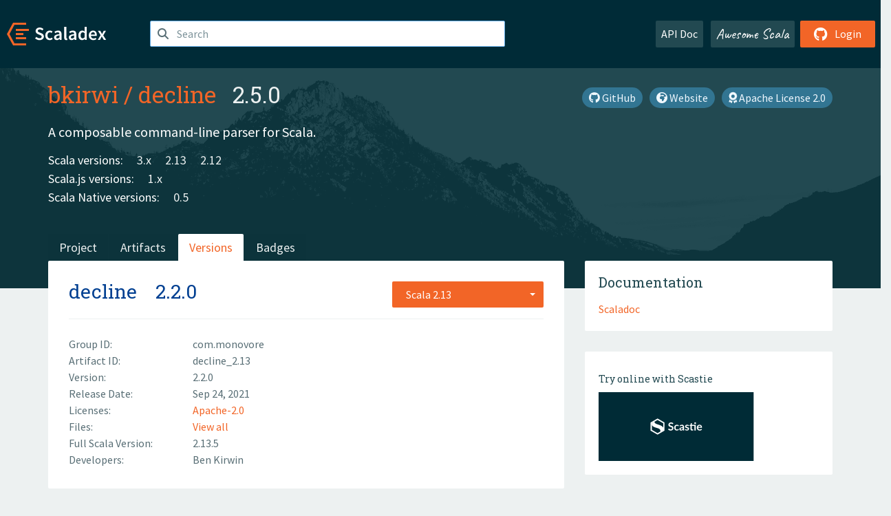

--- FILE ---
content_type: text/html; charset=UTF-8
request_url: https://index.scala-lang.org/bkirwi/decline/artifacts/decline/2.2.0?binary-version=_2.13
body_size: 4823
content:
<!DOCTYPE HTML>
<html lang="en">
  <head>
    <meta charset="utf-8">
    <meta http-equiv="X-UA-Compatible" content="IE=edge,chrome=1">
    <title>decline</title>
    <meta name="viewport" content="width=device-width, initial-scale=1.0">
    <!--meta name="description" content="Description...">
    <meta name="author" content="Author..."-->
    <link rel="search" type="application/opensearchdescription+xml" href="/assets/opensearch.xml" title="decline">
    <link rel="apple-touch-icon" sizes="180x180" href="/assets/img/apple-touch-icon.png">
    <link rel="icon" type="image/png" href="/assets/img/favicon-32x32.png" sizes="32x32">
    <link rel="icon" type="image/png" href="/assets/img/favicon-16x16.png" sizes="16x16">
    <link rel="manifest" href="/assets/img/manifest.json">
    <link rel="mask-icon" href="/assets/img/safari-pinned-tab.svg" color="#f26527">
    <link rel="shortcut icon" href="/assets/img/favicon.ico">
    <meta name="msapplication-config" content="/assets/img/browserconfig.xml">

    <link rel="stylesheet" href="/assets/lib/font-awesome/css/all.min.css">
    <link rel="stylesheet" href="/assets/lib/bootstrap-switch/css/bootstrap3/bootstrap-switch.css">
    <link rel="stylesheet" href="/assets/lib/bootstrap-select/css/bootstrap-select.css">
    <link rel="stylesheet" href="//cdnjs.cloudflare.com/ajax/libs/emojify.js/1.1.0/css/basic/emojify.min.css" />
    <link rel="stylesheet" type="text/css" href="/assets/css/main-8.css" />

    <!-- Chrome, Firefox OS and Opera -->
    <meta name="theme-color" content="#002b37">
    <!-- Windows Phone -->
    <meta name="msapplication-navbutton-color" content="#002b37">
    <!-- iOS Safari -->
    <meta name="apple-mobile-web-app-capable" content="yes">
    <meta name="apple-mobile-web-app-status-bar-style" content="black-translucent">

    
    
  </head>

  <body>
      <!--[if IE]>
        <script src="https://cdn.jsdelivr.net/html5shiv/3.7.2/html5shiv.min.js"></script>
        <script src="https://cdn.jsdelivr.net/respond/1.4.2/respond.min.js"></script>
      <![endif]-->
    <!-- Start coding here -->
    <header id="top">
        <nav>

          <div class="row">
            <div class="col-md-2">
                  <a href="/">
                      <img src="/assets/img/scaladex-brand.svg" alt="scaladex logo" class="logo">
                  </a>
              </div>
              <div class="col-md-5">
                
                  
<div class="has-feedback">
    <form action="/search" action="GET">
        <input autocomplete="off" autofocus
          
          name="q" id="search" type="text" class="form-control"
          
            placeholder="Search "
          
          >
        
        

        

        

        
    </form>
    <span class="form-control-feedback"><i class="fa-solid fa-magnifying-glass"></i></span>
    <div class="autocomplete">
        <ul id="list-result"></ul>
    </div>
</div>

                
              </div>
              <div class="col-md-5">
                <div class="pull-right">
                  <a class="btn btn-default" href="/api/doc/">API Doc</a>
                  <a class="btn btn-default awesome" href="/awesome">Awesome Scala</a>
                  
                      <a class="btn btn-primary pull-right" href="/login">
                          <i class="fa-brands fa-github fa-lg" aria-hidden="true"></i> Login
                      </a>
                  
                </div>
              </div>
            </div>
        </nav>
    </header>
    
  <main id="container-project">
    


<div class="head-project">
  <div class="container">
    <div class="info-project">
      <div>
        <h1>
          <a href="/bkirwi">bkirwi</a> /
          <a href="/bkirwi/decline">decline</a>
          
            <span class="head-last-version">&nbsp;&nbsp;2.5.0</span>
          
        </h1>

        
        
          
            <a href="https://spdx.org/licenses/Apache-2.0.html" class="btn btn-link" target="_blank" rel="nofollow">
              <i class="fa-solid fa-award" aria-hidden="true"></i> Apache License 2.0
            </a>
          
        
        
          
            <a href="http://monovore.com/decline/" class="btn btn-link" target="_blank" rel="nofollow">
              <i class="fa-solid fa-earth-africa" aria-hidden="true"></i> Website
            </a>
          
        
        <a href="https://github.com/bkirwi/decline" class="btn btn-link" target="_blank"><i class="fa-brands fa-github"></i>
          GitHub</a>
      </div>
      
        
          
            <p class="description emojify">A composable command-line parser for Scala.</p>
          
        
        <ul class="list-inline">
        
        </ul>
      
      
        <div class="project-versions">
          
            <div>
              Scala versions:
              
                <a href="/bkirwi/decline/artifacts/decline?stableOnly=true&amp;binary-version=_3" class="targets">3.x</a>
              
                <a href="/bkirwi/decline/artifacts/decline?stableOnly=true&amp;binary-version=_2.13" class="targets">2.13</a>
              
                <a href="/bkirwi/decline/artifacts/decline?stableOnly=true&amp;binary-version=_2.12" class="targets">2.12</a>
              
            </div>
          
    
          
            <div>
              Scala.js versions:
              
                <a href="/bkirwi/decline/artifacts/decline?stableOnly=true&amp;binary-version=_sjs1_2.12" class="targets">1.x</a>
              
            </div>
          
    
          
            <div>
              Scala Native versions:
              
                <a href="/bkirwi/decline/artifacts/decline?stableOnly=true&amp;binary-version=_native0.5_2.12" class="targets">0.5</a>
              
            </div>
          
    
          
    
          
        </div>
      
    </div>
    <div class="row">
      <div class="col-md-12">
        <div class="project-nav-bar">
          <ul class="nav nav-tabs">
            <li role="project" class=""><a href="/bkirwi/decline">Project</a></li>
            
              <li role="artifacts" class=""><a href="/bkirwi/decline/artifacts">Artifacts</a></li>
              <li role="versions" class="active"><a href="/bkirwi/decline/artifacts/decline?stableOnly=true">Versions</a></li>
              <!-- <li role="version-matrix" class=""><a href="/bkirwi/decline/version-matrix">Version Matrix</a></li> -->
              <li role="badges" class=""><a href="/bkirwi/decline/badges">Badges</a></li>
            
            
          </ul>
        </div>
      </div>
    </div>
  </div>
</div>

    <div class="container">
      <div class="row">
        <div class="col-md-8">
          <div class="content-project">
            <div class="artifact box" data-organization="bkirwi" data-repository="decline">
              <div class="float-right">
                <form>
                  <select name="binary-version" class="selectpicker"
                          title="Scala 2.13" data-selected-text-format="static" data-style="btn-primary" onchange="this.form.submit()">
                    
                      <optgroup label="JVM">
                        
                          <option value="_3"
                            >
                            3.x
                          </option>
                        
                          <option value="_2.13"
                            selected>
                            2.13
                          </option>
                        
                          <option value="_2.12"
                            >
                            2.12
                          </option>
                        
                      </optgroup>
                    
                      <optgroup label="Scala.js 1.x">
                        
                          <option value="_sjs1_3"
                            >
                            3.x
                          </option>
                        
                          <option value="_sjs1_2.13"
                            >
                            2.13
                          </option>
                        
                          <option value="_sjs1_2.12"
                            >
                            2.12
                          </option>
                        
                      </optgroup>
                    
                      <optgroup label="Scala Native 0.4">
                        
                          <option value="_native0.4_2.13"
                            >
                            2.13
                          </option>
                        
                          <option value="_native0.4_2.12"
                            >
                            2.12
                          </option>
                        
                      </optgroup>
                    
                  </select>
                </form>
              </div>
              <h2>
                <a href="/bkirwi/decline/artifacts/decline?binary-version=_2.13">decline</a>
                <span class="artifact-version">2.2.0</span>
                
              </h2>
              <hr>
              
  <div class="row">
    <div class="col-xs-5 col-sm-3">Group ID:</div>
    <div class="col-xs-7 col-sm-9"> com.monovore </div>
  </div>

              
  <div class="row">
    <div class="col-xs-5 col-sm-3">Artifact ID:</div>
    <div class="col-xs-7 col-sm-9"> decline_2.13 </div>
  </div>

              
  <div class="row">
    <div class="col-xs-5 col-sm-3">Version:</div>
    <div class="col-xs-7 col-sm-9"> 2.2.0 </div>
  </div>

              
              
  <div class="row">
    <div class="col-xs-5 col-sm-3">Release Date:</div>
    <div class="col-xs-7 col-sm-9"> Sep 24, 2021 </div>
  </div>

              
  <div class="row">
    <div class="col-xs-5 col-sm-3">Licenses:</div>
    <div class="col-xs-7 col-sm-9">
                
                <a href="https://spdx.org/licenses/Apache-2.0.html">Apache-2.0</a>
                
              </div>
  </div>

              
                
  <div class="row">
    <div class="col-xs-5 col-sm-3">Files:</div>
    <div class="col-xs-7 col-sm-9"> <a href="https://repo1.maven.org/maven2/com/monovore/decline_2.13/2.2.0/">View all</a> </div>
  </div>

              
               
  <div class="row">
    <div class="col-xs-5 col-sm-3">Full Scala Version:</div>
    <div class="col-xs-7 col-sm-9"> 2.13.5 </div>
  </div>

              
  
    
  <div class="row">
    <div class="col-xs-5 col-sm-3">Developers:</div>
    <div class="col-xs-7 col-sm-9">
      <div class="developers">
        
          <span>
            
            <a href="http://ben.kirw.in/">
              Ben Kirwin
            </a>
          </span>
        
      </div>
    </div>
  </div>

  

            </div>
            
  <div class="install">
    <ul class="nav nav-tabs nav-justified">
      
        <li role="presentation"  class="active" >
          <a href="#sbt" aria-controls="sbt" role="tab" data-toggle="tab">sbt</a>
        </li>
      
        <li role="presentation" >
          <a href="#mill" aria-controls="mill" role="tab" data-toggle="tab">Mill</a>
        </li>
      
        <li role="presentation" >
          <a href="#scala-cli" aria-controls="scala-cli" role="tab" data-toggle="tab">Scala CLI</a>
        </li>
      
        <li role="presentation" >
          <a href="#ammonite" aria-controls="ammonite" role="tab" data-toggle="tab">Ammonite</a>
        </li>
      
        <li role="presentation" >
          <a href="#maven" aria-controls="maven" role="tab" data-toggle="tab">Maven</a>
        </li>
      
        <li role="presentation" >
          <a href="#gradle" aria-controls="gradle" role="tab" data-toggle="tab">Gradle</a>
        </li>
      
    </ul>
    <div class="box tab-content">
      
        <div role="tabpanel" class="tab-pane  active " id="sbt">
          <p></p>
          <pre id="copy-sbt" class="copyable-incantation">libraryDependencies += &quot;com.monovore&quot; %% &quot;decline&quot; % &quot;2.2.0&quot;</pre>
          <button class="btn btn-primary btn-copy pull-right" data-clipboard-target="copy-sbt">Copy</button>
        </div>
      
        <div role="tabpanel" class="tab-pane " id="mill">
          <p><a href="https://com-lihaoyi.github.io/mill">Mill build tool</a></p>
          <pre id="copy-mill" class="copyable-incantation">ivy&quot;com.monovore::decline:2.2.0&quot;</pre>
          <button class="btn btn-primary btn-copy pull-right" data-clipboard-target="copy-mill">Copy</button>
        </div>
      
        <div role="tabpanel" class="tab-pane " id="scala-cli">
          <p><a href="https://scala-cli.virtuslab.org/docs/overview">Scala CLI</a></p>
          <pre id="copy-scala-cli" class="copyable-incantation">//&gt; using dep &quot;com.monovore::decline:2.2.0&quot;</pre>
          <button class="btn btn-primary btn-copy pull-right" data-clipboard-target="copy-scala-cli">Copy</button>
        </div>
      
        <div role="tabpanel" class="tab-pane " id="ammonite">
          <p><a href="https://ammonite.io/#Ammonite-REPL">Ammonite REPL</a></p>
          <pre id="copy-ammonite" class="copyable-incantation">import $ivy.`com.monovore::decline:2.2.0`</pre>
          <button class="btn btn-primary btn-copy pull-right" data-clipboard-target="copy-ammonite">Copy</button>
        </div>
      
        <div role="tabpanel" class="tab-pane " id="maven">
          <p></p>
          <pre id="copy-maven" class="copyable-incantation">&lt;dependency&gt;
  &lt;groupId&gt;com.monovore&lt;/groupId&gt;
  &lt;artifactId&gt;decline_2.13&lt;/artifactId&gt;
  &lt;version&gt;2.2.0&lt;/version&gt;
&lt;/dependency&gt;</pre>
          <button class="btn btn-primary btn-copy pull-right" data-clipboard-target="copy-maven">Copy</button>
        </div>
      
        <div role="tabpanel" class="tab-pane " id="gradle">
          <p></p>
          <pre id="copy-gradle" class="copyable-incantation">compile group: &#x27;com.monovore&#x27;, name: &#x27;decline_2.13&#x27;, version: &#x27;2.2.0&#x27;</pre>
          <button class="btn btn-primary btn-copy pull-right" data-clipboard-target="copy-gradle">Copy</button>
        </div>
      
    </div>
  </div>

          </div>
        </div>
        <div class="col-md-4 sidebar-project">
          
  
    <div class="documentation box">
      <h4>Documentation</h4>
      <ul>
        
          <li><a href="https://www.javadoc.io/doc/com.monovore/decline_2.13/2.2.0" rel="nofollow">Scaladoc</a></li>
        
      </ul>
    </div>
  

          
  
    <div class="box">
      <a href="https://scastie.scala-lang.org/try?g=com.monovore&amp;a=decline&amp;v=2.2.0&amp;o=bkirwi&amp;r=decline&amp;t=JVM&amp;sv=2.13" target="_blank" rel="nofollow noopener">
        <h6>Try online with Scastie</h6>
        <img style="height: 100px;" src="/assets/img/scastie.svg" alt="Try on Scastie">
      </a>
    </div>
  

          
  <div class="dependencies box">
    <h4>4 Dependencies</h4>
    <hr>
    <ul>
      
        <li>
          <div class="row">
            <div class="col-xs-9">
              <a href="/scala/scala/scala-library/2.13.5?binary-version=java">org.scala-lang:scala-library</a>
              
            </div>
            <div class="col-xs-3">2.13.5</div>
          </div>
        </li>
      
        <li>
          <div class="row">
            <div class="col-xs-9">
              <a href="/typelevel/cats/cats-core/2.6.1?binary-version=_2.13">org.typelevel::cats-core</a>
              
            </div>
            <div class="col-xs-3">2.6.1</div>
          </div>
        </li>
      
        <li>
          <div class="row">
            <div class="col-xs-9">
              <a href="/typelevel/cats/cats-laws/2.6.1?binary-version=_2.13">org.typelevel::cats-laws</a>
              
                <span class="label label-default">test</span>
              
            </div>
            <div class="col-xs-3">2.6.1</div>
          </div>
        </li>
      
        <li>
          <div class="row">
            <div class="col-xs-9">
              <a href="/typelevel/discipline-scalatest/discipline-scalatest/2.1.5?binary-version=_2.13">org.typelevel::discipline-scalatest</a>
              
                <span class="label label-default">test</span>
              
            </div>
            <div class="col-xs-3">2.1.5</div>
          </div>
        </li>
      
      </ul>
  </div>

          
  <div class="dependents box">
    <h4>77 Dependents</h4>
    <hr>
    <ul>
      
        <li>
          <div class="row">
            <div class="col-xs-9">
              <a href="/oyvindberg/bleep/bleep-cli/0.0.1-M8?binary-version=_2.13">build.bleep::bleep-cli</a>
              
            </div>
            <div class="col-xs-3">0.0.1-M8</div>
          </div>
        </li>
      
        <li>
          <div class="row">
            <div class="col-xs-9">
              <a href="/47degrees/sbt-energymonitor/energy-monitor-persistence-app/0.2.0?binary-version=_2.13">com.47deg::energy-monitor-persistence-app</a>
              
            </div>
            <div class="col-xs-3">0.2.0</div>
          </div>
        </li>
      
        <li>
          <div class="row">
            <div class="col-xs-9">
              <a href="/disneystreaming/smithy4s/smithy4s-cli/0.0.0-3-cca5341b?binary-version=_2.13">com.disneystreaming.smithy4s::smithy4s-cli</a>
              
            </div>
            <div class="col-xs-3">0.0.0-3-cca5341b</div>
          </div>
        </li>
      
        <li>
          <div class="row">
            <div class="col-xs-9">
              <a href="/disneystreaming/smithy4s/smithy4s-codegen-cli/0.10.0?binary-version=_2.13">com.disneystreaming.smithy4s::smithy4s-codegen-cli</a>
              
            </div>
            <div class="col-xs-3">0.10.0</div>
          </div>
        </li>
      
        <li>
          <div class="row">
            <div class="col-xs-9">
              <a href="/agourlay/cornichon/cornichon-test-framework/0.19.9?binary-version=_2.13">com.github.agourlay::cornichon-test-framework</a>
              
            </div>
            <div class="col-xs-3">0.19.9</div>
          </div>
        </li>
      
        <li>
          <div class="row">
            <div class="col-xs-9">
              <a href="/andimiller/fawn/common-decline/0.1?binary-version=_2.13">com.meltwater.fawn::common-decline</a>
              
            </div>
            <div class="col-xs-3">0.1</div>
          </div>
        </li>
      
        <li>
          <div class="row">
            <div class="col-xs-9">
              <a href="/bkirwi/decline/decline-effect/2.2.0?binary-version=_2.13">com.monovore::decline-effect</a>
              
            </div>
            <div class="col-xs-3">2.2.0</div>
          </div>
        </li>
      
        <li>
          <div class="row">
            <div class="col-xs-9">
              <a href="/bkirwi/decline/decline-refined/2.2.0?binary-version=_2.13">com.monovore::decline-refined</a>
              
            </div>
            <div class="col-xs-3">2.2.0</div>
          </div>
        </li>
      
        <li>
          <div class="row">
            <div class="col-xs-9">
              <a href="/softwaremill/livestub/livestub-app/0.2.0?binary-version=_2.13">com.softwaremill.sttp.livestub::livestub-app</a>
              
            </div>
            <div class="col-xs-3">0.2.0</div>
          </div>
        </li>
      
        <li>
          <div class="row">
            <div class="col-xs-9">
              <a href="/weso/shaclex/shexs/0.1.108-ult_0?binary-version=_2.13">es.weso::shexs</a>
              
            </div>
            <div class="col-xs-3">0.1.108-ult_0</div>
          </div>
        </li>
      
        <li>
          <div class="row">
            <div class="col-xs-9">
              <a href="/lavrov/src/cli/12.x?binary-version=_2.13">io.github.lavrov.src::cli</a>
              
            </div>
            <div class="col-xs-3">12.x</div>
          </div>
        </li>
      
        <li>
          <div class="row">
            <div class="col-xs-9">
              <a href="/2m/history-of-fishing/hof/1.3.1?binary-version=_2.13">lt.dvim.hof::hof</a>
              
            </div>
            <div class="col-xs-3">1.3.1</div>
          </div>
        </li>
      
        <li>
          <div class="row">
            <div class="col-xs-9">
              <a href="/scala-steward-org/scala-steward/scala-steward-core/0.14.0?binary-version=_2.13">org.scala-steward::scala-steward-core</a>
              
            </div>
            <div class="col-xs-3">0.14.0</div>
          </div>
        </li>
      
      
    </ul>
  </div>

        </div>
      </div>
    </div>
  </main>

    <footer id="bottom">
      <div class="container">
          <div class="footer-top row">
              <div class="col-md-3">
                  <ul>
                      <li><h5>Community</h5></li>
                      <li><a href="https://github.com/scalacenter/scaladex"><i class="fa-brands fa-github fa-lg"></i> Github</a></li>
                      <li><a href="https://discord.com/invite/scala"><i class="fab fa-discord fa-lg"></i> Discord</a></li>
                  </ul>
              </div>
              <div class="col-md-3">
                  <ul>
                      <li><h5>Contribute</h5></li>
                      <li><a href="https://github.com/scalacenter/scaladex/blob/main/CONTRIBUTING.md">Contribution Guide</a></li>
                      <li><a href="https://github.com/scalacenter/scaladex/issues/new">Report an Issue</a></li>
                  </ul>
              </div>
              <div class="col-md-3">
                  <ul>
                      <li><h5>Scaladex</h5></li>
                      <li><a href="https://github.com/scalacenter/scaladex/wiki/FAQ">FAQs</a></li>
                      <li><a href="https://scala-lang.org/conduct/">Code of Conduct</a></li>
                      <li><a href="https://github.com/scalacenter/scaladex?tab=BSD-3-Clause-1-ov-file">License</a></li>
                  </ul>
              </div>
          </div>
  
          <div class="footer-bottom row">
              <div class="col-md-4">
                  <p class="copyright text-center">Copyright © 2002-2026 École Polytechnique Fédérale Lausanne (EPFL) Lausanne, Switzerland</p>
              </div>
              <div class="col-md-6">
                  <!-- Empty column for alignment -->
              </div>
              <div class="col-md-2">
                  <a class="sponsors" href="https://scala.epfl.ch/"><img src="/assets/img/scala-center-logo.png" alt="powered by Scala Center"></a>
              </div>
          </div>
      </div>
  </footer>
  
    <!-- Coding End -->

    
        <script src="/assets/webclient-opt.js"></script>
    

    <script src="/assets/lib/jquery/jquery.min.js"></script>
    <script src="/assets/lib/bootstrap-sass/javascripts/bootstrap.min.js"></script>
    <script src="/assets/lib/bootstrap-select/js/bootstrap-select.min.js"></script>
    <script src="/assets/lib/select2/dist/js/select2.min.js"></script>
    <script src="/assets/lib/bootstrap-switch/js/bootstrap-switch.min.js"></script>
    <script src="//cdnjs.cloudflare.com/ajax/libs/emojify.js/1.1.0/js/emojify.js"></script>
    <script src="/assets/lib/chartjs/dist/chart.min.js"></script>
    <script src="/assets/lib/chartjs-adapter-date-fns/dist/chartjs-adapter-date-fns.bundle.min.js"></script>
    
      <script defer data-domain="index.scala-lang.org" src="https://plausible.scala-lang.org/js/script.js"></script>
    

    <script>
        // Tooltips
        $(function () {
          $('[data-toggle="tooltip"]').tooltip();
          $(".js-keywords-multiple").select2({tags: true});
          $(".js-stackoverflowtags-multiple").select2({tags: true});
          $('.edit-project input[type="checkbox"]').bootstrapSwitch();
          $('#stable-only').bootstrapSwitch({
            handleWidth: 30,
            labelWidth: 78,
            labelText: 'Stable Only',
            onSwitchChange: function(event, state){
              console.log(event)
              event.target.form.submit()
            }
          });
        });

        // Run client scalajs code (for instance, autocomplete)
        
          ScaladexClient.main();
        
    </script>
</body>
</html>















